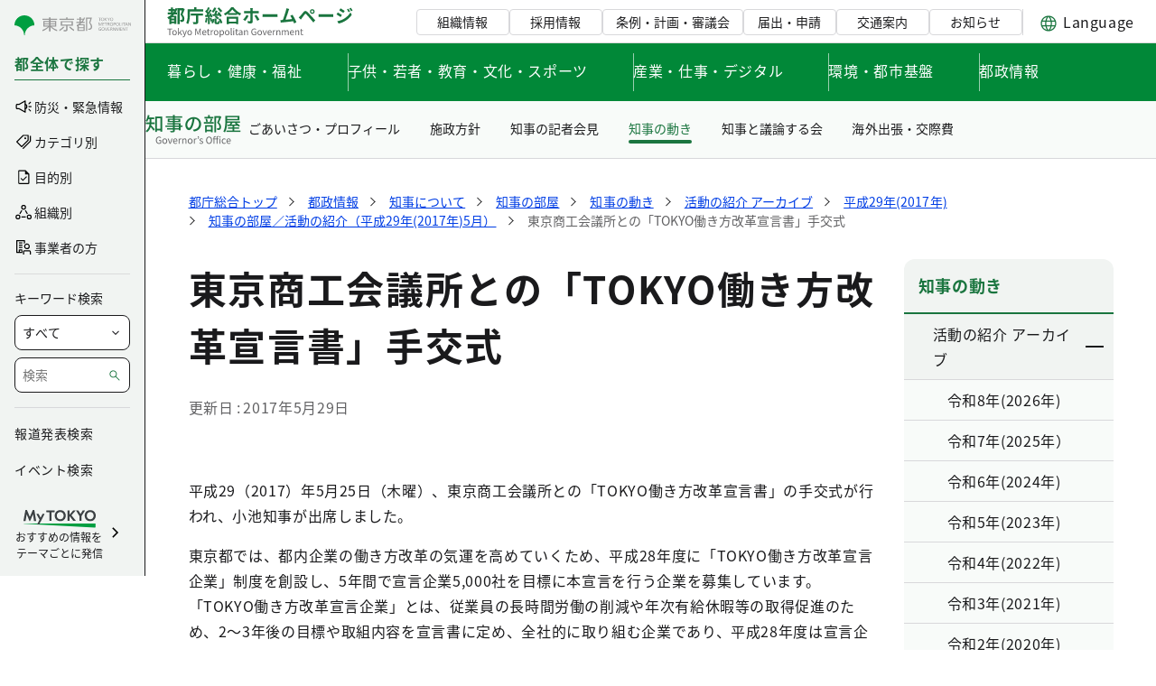

--- FILE ---
content_type: image/svg+xml
request_url: https://www.metro.tokyo.lg.jp/documents/d/tosei/logo_header_bureau-svg-1?download=true
body_size: 5634
content:
<svg width="207" height="36" viewBox="0 0 207 36" fill="none" xmlns="http://www.w3.org/2000/svg"><path d="M1.62 4.12h6.9V6.2h-6.9V4.12zM4 17.78h5.04v1.92H4v-1.92zm0-3.2h5.1v1.8H4v-1.8zM.74 7.84h10.24v2.08H.74V7.84zm3.5-5.68h2.22V9.2H4.24V2.16zm5.26.74l2.16.6c-1.013 2.627-2.38 4.94-4.1 6.94a20.649 20.649 0 01-5.96 4.8 3.903 3.903 0 00-.38-.62c-.16-.253-.327-.507-.5-.76a4.372 4.372 0 00-.5-.62 17.49 17.49 0 005.62-4.16C7.427 7.307 8.647 5.247 9.5 2.9zm-4.72 8.5H9v1.9H4.78v7.44H2.6v-7.96l1.32-1.38h.86zm3.24 0h2.28v9.06H8.02V11.4zm3.6-8.28h5.9v2.26h-3.54v15.4h-2.36V3.12zm5.34 0h.46l.36-.08 1.74 1.08c-.36.96-.753 1.973-1.18 3.04a88.249 88.249 0 01-1.24 2.92c.573.6 1.007 1.173 1.3 1.72.293.547.487 1.073.58 1.58.107.493.16.953.16 1.38 0 .747-.087 1.373-.26 1.88-.173.493-.46.873-.86 1.14-.373.267-.847.44-1.42.52-.227.027-.5.047-.82.06-.307 0-.613-.007-.92-.02a6.028 6.028 0 00-.18-1.16 4.212 4.212 0 00-.44-1.16c.253.013.487.027.7.04h.56a4.61 4.61 0 00.46-.06c.147-.027.273-.073.38-.14a.813.813 0 00.38-.5c.08-.227.12-.513.12-.86 0-.547-.147-1.173-.44-1.88-.28-.707-.827-1.453-1.64-2.24.2-.493.4-1.033.6-1.62.213-.6.42-1.193.62-1.78.213-.6.4-1.167.56-1.7.173-.533.313-.98.42-1.34v-.82zm9.26 5.86H39.8v2.28H26.22V8.98zm5.84.9h2.46v8.26c0 .653-.087 1.153-.26 1.5-.173.36-.493.627-.96.8-.467.187-1.04.293-1.72.32-.68.04-1.48.06-2.4.06a6.77 6.77 0 00-.32-1.2 6.814 6.814 0 00-.52-1.16l1.3.04h1.9c.2 0 .333-.027.4-.08.08-.067.12-.18.12-.34v-8.2zm-7.92-5.54H40v2.3H24.14v-2.3zm-1.28 0h2.4v5.12c0 .813-.027 1.707-.08 2.68a40.68 40.68 0 01-.28 2.98 21.424 21.424 0 01-.6 2.98c-.267.96-.613 1.833-1.04 2.62a6.47 6.47 0 00-.62-.48 15.53 15.53 0 00-.78-.5c-.267-.16-.5-.28-.7-.36.387-.72.693-1.5.92-2.34.24-.853.413-1.72.52-2.6.107-.893.173-1.767.2-2.62.04-.853.06-1.64.06-2.36V4.34zM30.12 2h2.5v3.6h-2.5V2zm23.46 3.54l2.4.56a89.43 89.43 0 01-.76 1.8c-.267.6-.527 1.173-.78 1.72-.24.547-.48 1.033-.72 1.46l-1.78-.56c.2-.44.4-.953.6-1.54.213-.587.413-1.18.6-1.78.187-.6.333-1.153.44-1.66zm2.34 2.68l1.82-.9c.36.453.72.947 1.08 1.48.36.52.687 1.033.98 1.54.307.507.54.967.7 1.38l-1.96 1.04a8.56 8.56 0 00-.62-1.4c-.28-.52-.6-1.053-.96-1.6a30.841 30.841 0 00-1.04-1.54zm1.14 7.16l1.82-.9c.36.467.7.973 1.02 1.52.333.547.613 1.087.84 1.62.24.533.407 1.02.5 1.46l-2 1a6.135 6.135 0 00-.44-1.46c-.213-.547-.473-1.1-.78-1.66a19.865 19.865 0 00-.96-1.58zm-6.9-5.66c.707-.013 1.52-.033 2.44-.06.933-.04 1.913-.087 2.94-.14 1.04-.053 2.087-.1 3.14-.14l-.04 1.88c-1.413.12-2.833.233-4.26.34-1.427.107-2.7.2-3.82.28l-.4-2.16zm2.02-7.4l2.28.56c-.373 1-.86 1.96-1.46 2.88-.6.907-1.233 1.667-1.9 2.28a7.754 7.754 0 00-.54-.48c-.227-.187-.46-.367-.7-.54a7.333 7.333 0 00-.64-.42 8.327 8.327 0 001.76-1.9c.52-.76.92-1.553 1.2-2.38zm5.6-.02a13 13 0 00.96 1.36c.387.467.8.907 1.24 1.32.44.413.86.773 1.26 1.08-.173.12-.367.287-.58.5-.213.2-.42.413-.62.64-.187.213-.34.407-.46.58-.427-.373-.873-.82-1.34-1.34a27.285 27.285 0 01-1.32-1.64 24.132 24.132 0 01-1.1-1.7l1.96-.8zm-5.12 10.6l1.48-1.28c.453.2.893.44 1.32.72.44.267.84.553 1.2.86.373.307.68.607.92.9L56 15.54a5.127 5.127 0 00-.88-.94 10.4 10.4 0 00-1.18-.94 10.747 10.747 0 00-1.28-.76zm-.12 1.54h2.2v3.72c0 .267.02.433.06.5.053.067.16.1.32.1h.92c.12 0 .207-.04.26-.12.067-.093.113-.273.14-.54.04-.28.067-.707.08-1.28.133.12.313.233.54.34.24.107.48.207.72.3a7.8 7.8 0 00.68.22c-.067.827-.187 1.467-.36 1.92-.16.453-.387.76-.68.92-.28.173-.653.26-1.12.26h-1.54c-.613 0-1.08-.08-1.4-.24-.307-.16-.52-.433-.64-.82-.12-.373-.18-.887-.18-1.54v-3.74zm-2.08.44l1.92.32a15.65 15.65 0 01-.52 2.54c-.24.867-.547 1.607-.92 2.22l-1.9-.82c.347-.507.64-1.153.88-1.94.253-.8.433-1.573.54-2.32zm-5.24-12.9l2.06.78c-.267.52-.547 1.053-.84 1.6-.293.533-.58 1.047-.86 1.54-.28.493-.547.933-.8 1.32l-1.58-.7c.24-.4.487-.86.74-1.38.253-.533.493-1.073.72-1.62.227-.547.413-1.06.56-1.54zm2.24 2.42l1.94.9c-.493.747-1.027 1.533-1.6 2.36a73.596 73.596 0 01-1.72 2.38c-.573.76-1.12 1.427-1.64 2l-1.36-.78c.373-.44.76-.94 1.16-1.5.413-.573.813-1.167 1.2-1.78.387-.627.753-1.247 1.1-1.86.347-.613.653-1.187.92-1.72zm-5.34 2.26l1.18-1.6c.347.307.7.653 1.06 1.04.36.373.687.747.98 1.12.307.36.54.7.7 1.02l-1.3 1.84a5.982 5.982 0 00-.66-1.1c-.28-.4-.593-.8-.94-1.2a17.39 17.39 0 00-1.02-1.12zm4.66 2.52l1.68-.7c.267.44.527.92.78 1.44.253.507.48 1.007.68 1.5.2.48.34.913.42 1.3l-1.8.82a7.785 7.785 0 00-.38-1.34c-.187-.507-.4-1.02-.64-1.54a12.763 12.763 0 00-.74-1.48zm-4.7 1.64c.88-.053 1.933-.12 3.16-.2 1.227-.093 2.473-.187 3.74-.28l.02 1.84c-1.147.133-2.3.26-3.46.38-1.147.12-2.193.233-3.14.34l-.32-2.08zm5.18 3.44l1.7-.56c.253.587.487 1.227.7 1.92.227.693.387 1.287.48 1.78l-1.8.64a16.753 16.753 0 00-.46-1.84 28.23 28.23 0 00-.62-1.94zm-4.36-.52l1.94.32a28.81 28.81 0 01-.5 2.84c-.2.92-.44 1.7-.72 2.34a7.976 7.976 0 00-.52-.28 30.672 30.672 0 00-.66-.32 4.378 4.378 0 00-.56-.24c.293-.587.52-1.3.68-2.14.16-.84.273-1.68.34-2.52zm2.24-1.9h2.06v8.94h-2.06v-8.94zm22.28-3.38h10.02v2.12H67.42V8.46zm-.26 9.5H77.5v2.12H67.16v-2.12zm-1.06-5.38h12.76v8.24h-2.48v-6.14h-7.92v6.14H66.1v-8.24zm6.24-8.2c-.547.787-1.24 1.587-2.08 2.4a24.501 24.501 0 01-2.78 2.34 28.163 28.163 0 01-3.16 2.02 7.347 7.347 0 00-.42-.64c-.16-.24-.34-.473-.54-.7a4.112 4.112 0 00-.56-.6 20.494 20.494 0 003.32-2.06c1.067-.8 2.02-1.647 2.86-2.54.84-.893 1.507-1.747 2-2.56h2.5a18.36 18.36 0 001.8 2.18c.667.693 1.367 1.34 2.1 1.94.747.6 1.52 1.133 2.32 1.6.8.467 1.593.86 2.38 1.18a8.403 8.403 0 00-.84 1.04 13.16 13.16 0 00-.72 1.12c-.773-.4-1.553-.86-2.34-1.38a35.844 35.844 0 01-2.28-1.68c-.72-.6-1.387-1.207-2-1.82a15.501 15.501 0 01-1.56-1.84zm22.64-1.4c-.013.093-.04.247-.08.46-.027.213-.053.44-.08.68-.013.24-.02.44-.02.6v13.32c0 .573-.173 1.027-.52 1.36-.333.347-.86.52-1.58.52a30.903 30.903 0 01-2.2-.08c-.36-.027-.707-.06-1.04-.1l-.26-2.48c.44.08.86.14 1.26.18.4.04.727.06.98.06s.433-.053.54-.16c.107-.12.167-.307.18-.56V16c.013-.4.02-.873.02-1.42V4.72c0-.267-.02-.58-.06-.94a20.41 20.41 0 00-.1-.8h2.96zm-9.8 3.2c.293.027.607.06.94.1.347.027.673.04.98.04h12.34c.28 0 .613-.013 1-.04.387-.027.713-.06.98-.1V8.8c-.307-.027-.64-.04-1-.04-.36-.013-.68-.02-.96-.02H87.1c-.293 0-.62.007-.98.02-.347.013-.66.033-.94.06V6.18zm5.1 5.42c-.24.44-.52.92-.84 1.44-.32.52-.667 1.04-1.04 1.56a37.6 37.6 0 01-1.06 1.46c-.347.44-.653.807-.92 1.1l-2.18-1.48a11.74 11.74 0 001.02-1.08c.36-.427.707-.873 1.04-1.34.347-.467.66-.933.94-1.4.293-.467.547-.913.76-1.34l2.28 1.08zm8.58-1.14c.253.32.533.7.84 1.14.32.44.64.913.96 1.42.32.493.62.98.9 1.46.28.467.52.88.72 1.24L99.94 17c-.213-.427-.46-.887-.74-1.38a41.731 41.731 0 00-.84-1.48 24.927 24.927 0 00-.88-1.38c-.293-.44-.56-.813-.8-1.12l2.18-1.18zm6.98-.72c.24.013.547.033.92.06l1.16.04c.413.013.793.02 1.14.02h10.74c.467 0 .907-.013 1.32-.04.413-.04.753-.067 1.02-.08v3.14l-1.02-.06c-.453-.027-.893-.04-1.32-.04h-10.74c-.573 0-1.16.013-1.76.04-.6.013-1.087.033-1.46.06V9.74zm29.455-5.82c-.134.293-.274.627-.42 1-.147.36-.294.767-.44 1.22-.12.373-.274.853-.46 1.44l-.62 1.9a220.5 220.5 0 01-.72 2.12l-.7 2.1c-.227.68-.44 1.3-.64 1.86-.2.547-.374.993-.52 1.34l-2.96.1c.186-.427.393-.947.62-1.56.226-.613.466-1.28.72-2 .253-.733.5-1.48.74-2.24.253-.76.486-1.493.7-2.2.226-.707.426-1.36.6-1.96.186-.6.333-1.087.44-1.46.133-.52.233-.947.3-1.28.08-.347.14-.693.18-1.04l3.18.66zm3.58 6.46c.36.533.746 1.16 1.16 1.88.413.72.82 1.473 1.22 2.26.413.773.793 1.52 1.14 2.24.346.72.633 1.367.86 1.94l-2.7 1.2a43.545 43.545 0 00-.84-2.08c-.32-.773-.674-1.56-1.06-2.36a32.79 32.79 0 00-1.16-2.26c-.387-.72-.76-1.32-1.12-1.8l2.5-1.02zm-11.24 5.74l1.64-.1c.653-.053 1.353-.113 2.1-.18.746-.08 1.506-.16 2.28-.24.786-.08 1.553-.16 2.3-.24l2.12-.26c.653-.08 1.206-.153 1.66-.22l.6 2.56a94.99 94.99 0 01-1.78.22l-2.2.26c-.787.08-1.587.167-2.4.26-.814.093-1.607.18-2.38.26l-2.14.22c-.654.053-1.207.107-1.66.16-.254.027-.554.067-.9.12l-.98.12-.46-2.92h1.1c.413 0 .78-.007 1.1-.02zm31.82-9.36c0 .347.12.647.36.9.253.24.553.36.9.36.36 0 .66-.12.9-.36a1.23 1.23 0 00.38-.9c0-.36-.127-.66-.38-.9a1.19 1.19 0 00-.9-.38 1.23 1.23 0 00-.9.38c-.24.24-.36.54-.36.9zm-1.32 0c0-.493.113-.933.34-1.32.24-.387.553-.693.94-.92.386-.24.82-.36 1.3-.36.493 0 .933.12 1.32.36.386.227.693.533.92.92.24.387.36.827.36 1.32 0 .467-.12.9-.36 1.3-.227.387-.534.7-.92.94a2.56 2.56 0 01-1.32.34 2.52 2.52 0 01-1.3-.34c-.387-.24-.7-.553-.94-.94a2.59 2.59 0 01-.34-1.3zm-12.44 6.54c.306-.253.58-.493.82-.72.24-.227.52-.493.84-.8a35.521 35.521 0 001.72-1.98c.346-.413.7-.833 1.06-1.26.36-.44.713-.867 1.06-1.28.586-.707 1.193-1.093 1.82-1.16.626-.08 1.326.253 2.1 1 .453.413.913.86 1.38 1.34.48.48.946.96 1.4 1.44.466.48.9.94 1.3 1.38.453.467.96 1.007 1.52 1.62.573.613 1.153 1.24 1.74 1.88.6.64 1.153 1.233 1.66 1.78l-2.2 2.36c-.44-.56-.914-1.147-1.42-1.76a371.1 371.1 0 00-1.48-1.78 54.45 54.45 0 00-1.32-1.56c-.28-.347-.6-.713-.96-1.1-.347-.4-.694-.793-1.04-1.18a45.674 45.674 0 00-.96-1.04 62.832 62.832 0 01-.7-.74c-.334-.32-.62-.467-.86-.44-.227.013-.487.2-.78.56-.187.253-.414.553-.68.9-.267.347-.54.713-.82 1.1-.28.387-.554.76-.82 1.12-.254.36-.48.673-.68.94-.227.32-.454.647-.68.98-.227.32-.434.613-.62.88l-2.4-2.48zm21.94-3.56c.24.013.546.033.92.06l1.16.04c.413.013.793.02 1.14.02h10.74c.466 0 .906-.013 1.32-.04.413-.04.753-.067 1.02-.08v3.14l-1.02-.06c-.454-.027-.894-.04-1.32-.04h-10.74c-.574 0-1.16.013-1.76.04-.6.013-1.087.033-1.46.06V9.74zm33.169-6.1c.187.28.387.607.6.98.227.36.447.727.66 1.1.213.36.4.7.56 1.02l-1.74.74c-.2-.427-.387-.807-.56-1.14-.173-.347-.36-.68-.56-1a10.53 10.53 0 00-.64-1l1.68-.7zm2.74-.96c.213.253.433.56.66.92.227.36.447.72.66 1.08.213.36.4.687.56.98l-1.7.76c-.213-.413-.42-.787-.62-1.12-.187-.333-.38-.653-.58-.96-.2-.307-.427-.627-.68-.96l1.7-.7zm-11.44.58c.333.173.707.387 1.12.64.413.253.833.52 1.26.8.427.267.833.527 1.22.78.387.24.707.453.96.64l-1.48 2.2c-.28-.187-.613-.407-1-.66a37.4 37.4 0 00-1.2-.78 31.01 31.01 0 00-1.24-.76c-.4-.253-.76-.473-1.08-.66l1.44-2.2zm-3.7 14.2c.747-.133 1.507-.3 2.28-.5.773-.2 1.54-.44 2.3-.72.76-.293 1.5-.64 2.22-1.04a22.001 22.001 0 003.16-2.16c.987-.8 1.873-1.647 2.66-2.54.787-.907 1.44-1.84 1.96-2.8l1.54 2.72c-.92 1.387-2.067 2.7-3.44 3.94a26.394 26.394 0 01-4.5 3.26 25.38 25.38 0 01-2.24 1.08 27.41 27.41 0 01-2.4.86c-.773.24-1.453.413-2.04.52l-1.5-2.62zm.62-9.64c.333.173.713.387 1.14.64.427.253.853.513 1.28.78.427.253.827.507 1.2.76.387.24.707.453.96.64l-1.46 2.24c-.293-.2-.633-.427-1.02-.68a37.503 37.503 0 00-1.2-.78 30.63 30.63 0 00-1.24-.76c-.4-.253-.767-.467-1.1-.64l1.44-2.2z" fill="#1A753F"/><path d="M2.52 33v-6.55H.31v-.78h5.36v.78H3.46V33h-.94zm5.725.14c-1.34 0-2.52-1.05-2.52-2.84 0-1.82 1.18-2.86 2.52-2.86 1.33 0 2.51 1.04 2.51 2.86 0 1.79-1.18 2.84-2.51 2.84zm0-.76c.94 0 1.57-.84 1.57-2.08 0-1.26-.63-2.1-1.57-2.1-.95 0-1.58.84-1.58 2.1 0 1.24.63 2.08 1.58 2.08zm3.954.62v-7.95h.9v5.39h.03l2.31-2.87h1.02l-1.81 2.19L16.69 33h-.99l-1.59-2.62-1.01 1.19V33h-.9zm5.598 2.35c-.25 0-.46-.04-.63-.11l.18-.73c.1.04.26.08.41.08.61 0 1-.5 1.23-1.17l.12-.41-2.18-5.44h.94l1.11 3.02c.17.48.35 1.03.53 1.53h.05c.15-.5.31-1.04.45-1.53l.98-3.02h.89l-2.05 5.89c-.38 1.07-.94 1.89-2.03 1.89zm7.176-2.21c-1.34 0-2.52-1.05-2.52-2.84 0-1.82 1.18-2.86 2.52-2.86 1.33 0 2.51 1.04 2.51 2.86 0 1.79-1.18 2.84-2.51 2.84zm0-.76c.94 0 1.57-.84 1.57-2.08 0-1.26-.63-2.1-1.57-2.1-.95 0-1.58.84-1.58 2.1 0 1.24.63 2.08 1.58 2.08zm6.271.62v-7.33h1.11l1.41 3.93c.18.5.35 1.01.53 1.53h.04c.18-.52.34-1.03.51-1.53l1.39-3.93h1.12V33h-.86v-4.05c0-.64.07-1.52.12-2.17h-.05l-.58 1.67-1.39 3.82h-.62l-1.39-3.82-.58-1.67h-.04c.05.65.12 1.53.12 2.17V33h-.84zm10.225.14c-1.45 0-2.6-1.06-2.6-2.84 0-1.77 1.19-2.86 2.44-2.86 1.38 0 2.16.99 2.16 2.55 0 .19-.01.38-.04.52h-3.66c.07 1.15.77 1.9 1.81 1.9.52 0 .95-.17 1.35-.44l.33.61c-.48.31-1.05.56-1.79.56zm-1.71-3.29h2.91c0-1.09-.49-1.68-1.35-1.68-.76 0-1.44.61-1.56 1.68zm6.62 3.29c-1.16 0-1.54-.73-1.54-1.81v-3.02h-.81v-.68l.85-.06.1-1.53h.77v1.53h1.47v.74h-1.47v3.04c0 .66.21 1.05.84 1.05.19 0 .44-.08.61-.15l.18.68c-.3.11-.66.21-1 .21zm2.07-.14v-5.43h.74l.09.99h.03c.37-.69.93-1.12 1.54-1.12.24 0 .4.03.58.11l-.17.8c-.19-.06-.31-.09-.53-.09-.45 0-1.01.33-1.37 1.26V33h-.91zm5.85.14c-1.34 0-2.52-1.05-2.52-2.84 0-1.82 1.18-2.86 2.52-2.86 1.33 0 2.51 1.04 2.51 2.86 0 1.79-1.18 2.84-2.51 2.84zm0-.76c.94 0 1.57-.84 1.57-2.08 0-1.26-.63-2.1-1.57-2.1-.95 0-1.58.84-1.58 2.1 0 1.24.63 2.08 1.58 2.08zm3.955 2.91v-7.72h.74l.09.63h.03c.49-.41 1.09-.76 1.72-.76 1.41 0 2.16 1.09 2.16 2.77 0 1.85-1.11 2.93-2.36 2.93-.49 0-1-.23-1.49-.63l.02.95v1.83h-.91zm2.24-2.92c.89 0 1.56-.81 1.56-2.15 0-1.21-.41-2.02-1.44-2.02-.46 0-.92.26-1.45.75v2.86c.49.41.97.56 1.33.56zm6.071.77c-1.34 0-2.52-1.05-2.52-2.84 0-1.82 1.18-2.86 2.52-2.86 1.33 0 2.51 1.04 2.51 2.86 0 1.79-1.18 2.84-2.51 2.84zm0-.76c.94 0 1.57-.84 1.57-2.08 0-1.26-.63-2.1-1.57-2.1-.95 0-1.58.84-1.58 2.1 0 1.24.63 2.08 1.58 2.08zm4.915.76c-.69 0-.96-.44-.96-1.22v-6.87h.91v6.93c0 .29.12.4.26.4.04 0 .08 0 .19-.02l.12.7c-.13.04-.27.08-.52.08zm1.88-.14v-5.43h.91V33h-.91zm.46-6.55c-.36 0-.61-.23-.61-.61 0-.35.25-.58.61-.58.35 0 .61.23.61.58 0 .38-.26.61-.61.61zm3.994 6.69c-1.16 0-1.54-.73-1.54-1.81v-3.02h-.81v-.68l.85-.06.1-1.53h.77v1.53h1.47v.74h-1.47v3.04c0 .66.21 1.05.84 1.05.19 0 .44-.08.61-.15l.18.68c-.3.11-.66.21-1 .21zm3.046 0c-.91 0-1.59-.57-1.59-1.55 0-1.18 1.02-1.77 3.33-2.03 0-.7-.22-1.37-1.11-1.37-.64 0-1.21.3-1.63.59l-.36-.64c.5-.32 1.26-.7 2.13-.7 1.33 0 1.89.88 1.89 2.23V33h-.75l-.08-.64h-.04c-.51.43-1.12.78-1.79.78zm.25-.74c.53 0 .97-.25 1.49-.72v-1.51c-1.83.21-2.44.66-2.44 1.36 0 .62.42.87.95.87zm4.135.6v-5.43h.74l.09.79h.03c.51-.51 1.07-.92 1.82-.92 1.14 0 1.66.74 1.66 2.12V33h-.92v-3.32c0-1.02-.31-1.45-1.03-1.45-.55 0-.94.29-1.48.83V33h-.91zm11.3.14c-1.92 0-3.3-1.42-3.3-3.8 0-2.36 1.42-3.8 3.36-3.8 1.01 0 1.68.46 2.11.9l-.51.6c-.37-.38-.84-.69-1.58-.69-1.48 0-2.43 1.14-2.43 2.97 0 1.85.87 3 2.44 3 .53 0 1.04-.16 1.32-.42v-1.92h-1.55v-.77h2.41v3.08c-.48.49-1.28.85-2.27.85zm6.045 0c-1.34 0-2.52-1.05-2.52-2.84 0-1.82 1.18-2.86 2.52-2.86 1.33 0 2.51 1.04 2.51 2.86 0 1.79-1.18 2.84-2.51 2.84zm0-.76c.94 0 1.57-.84 1.57-2.08 0-1.26-.63-2.1-1.57-2.1-.95 0-1.58.84-1.58 2.1 0 1.24.63 2.08 1.58 2.08zm5.056.62l-1.96-5.43h.94l1.03 3.1c.16.53.33 1.08.5 1.59h.04c.17-.51.34-1.06.5-1.59l1.04-3.1h.89l-1.92 5.43h-1.06zm6.166.14c-1.45 0-2.6-1.06-2.6-2.84 0-1.77 1.19-2.86 2.44-2.86 1.38 0 2.16.99 2.16 2.55 0 .19-.01.38-.04.52h-3.66c.07 1.15.77 1.9 1.81 1.9.52 0 .95-.17 1.35-.44l.33.61c-.48.31-1.05.56-1.79.56zm-1.71-3.29h2.91c0-1.09-.49-1.68-1.35-1.68-.76 0-1.44.61-1.56 1.68zM117.16 33v-5.43h.74l.09.99h.03c.37-.69.93-1.12 1.54-1.12.24 0 .4.03.58.11l-.17.8c-.19-.06-.31-.09-.53-.09-.45 0-1.01.33-1.37 1.26V33h-.91zm3.877 0v-5.43h.74l.09.79h.03c.51-.51 1.07-.92 1.82-.92 1.14 0 1.66.74 1.66 2.12V33h-.92v-3.32c0-1.02-.31-1.45-1.03-1.45-.55 0-.94.29-1.48.83V33h-.91zm6.104 0v-5.43h.74l.09.79h.03c.47-.51 1.04-.92 1.69-.92.83 0 1.28.39 1.49 1.03.57-.6 1.14-1.03 1.8-1.03 1.11 0 1.65.74 1.65 2.12V33h-.91v-3.32c0-1.02-.32-1.45-1.02-1.45-.42 0-.85.28-1.36.83V33h-.91v-3.32c0-1.02-.32-1.45-1.02-1.45-.41 0-.87.28-1.36.83V33h-.91zm11.448.14c-1.45 0-2.6-1.06-2.6-2.84 0-1.77 1.19-2.86 2.44-2.86 1.38 0 2.16.99 2.16 2.55 0 .19-.01.38-.04.52h-3.66c.07 1.15.77 1.9 1.81 1.9.52 0 .95-.17 1.35-.44l.33.61c-.48.31-1.05.56-1.79.56zm-1.71-3.29h2.91c0-1.09-.49-1.68-1.35-1.68-.76 0-1.44.61-1.56 1.68zm5.057 3.15v-5.43h.74l.09.79h.03c.51-.51 1.07-.92 1.82-.92 1.14 0 1.66.74 1.66 2.12V33h-.92v-3.32c0-1.02-.31-1.45-1.03-1.45-.55 0-.94.29-1.48.83V33h-.91zm7.803.14c-1.16 0-1.54-.73-1.54-1.81v-3.02h-.81v-.68l.85-.06.1-1.53h.77v1.53h1.47v.74h-1.47v3.04c0 .66.21 1.05.84 1.05.19 0 .44-.08.61-.15l.18.68c-.3.11-.66.21-1 .21z" fill="#626264"/></svg>

--- FILE ---
content_type: image/svg+xml
request_url: https://www.metro.tokyo.lg.jp/documents/d/global/icon_header_category-svg-1?download=true
body_size: 6220
content:
<svg xmlns="http://www.w3.org/2000/svg">
  <defs>
    <symbol id="icon-metrotokyo-header-business" width="22" height="23" viewBox="0 0 24 24">
      <path d="M8.98 14.004H5.937a.66.66 0 00-.66.66v2.318H3.52V4.02h7.876v3.612l1.32-1.32V3.36a.66.66 0 00-.66-.66H2.86a.66.66 0 00-.66.66v14.282c0 .366.295.66.66.66h6.78v-3.638a.66.66 0 00-.66-.66zm-2.384 2.978v-1.658H8.32v1.658H6.596z"/><path d="M9.412 5.542H5.509v1.32h3.903v-1.32zm0 2.742H5.509v1.32h3.903v-1.32zm0 2.736H5.509v1.32h3.903v-1.32zm2.331-1.513a3.443 3.443 0 00.656 2.935 3.412 3.412 0 002.684 1.293 3.436 3.436 0 003.432-3.432 3.435 3.435 0 00-4.228-3.34 3.396 3.396 0 00-2.54 2.54l-.004.004zm1.285.295a2.089 2.089 0 012.06-1.602c.475 0 .928.158 1.31.462a2.1 2.1 0 01.797 1.65 2.115 2.115 0 01-2.112 2.112c-.647 0-1.25-.29-1.65-.796a2.118 2.118 0 01-.4-1.822l-.005-.004zm4.783 5.143h-5.456c-1.108 0-2.01.902-2.01 2.011v3.318h1.32v-3.318a.69.69 0 01.69-.69h5.456a.69.69 0 01.691.69v3.318h1.32v-3.318c0-1.109-.902-2.01-2.01-2.01z"/>
    </symbol>
    <symbol id="icon-metrotokyo-header-category" width="22" height="23" viewBox="0 0 24 24">
      <path d="M18.485 4.46v6.094L9.72 19.319l.932.933 8.959-8.959a.66.66 0 00.194-.466V4.46h-1.32z"/><path d="M17.165 9.736V3.8a.66.66 0 00-.66-.66h-5.936a.66.66 0 00-.466.194l-7.71 7.708a.656.656 0 000 .933l5.937 5.936a.664.664 0 00.466.193.664.664 0 00.466-.193l7.713-7.713a.66.66 0 00.194-.467l-.004.005zm-1.32-.273l-7.05 7.049-5.002-4.999 7.053-7.053h5.003v5.003h-.004z"/><path d="M13.028 8.372c.603 0 1.096-.493 1.096-1.096 0-.603-.493-1.096-1.096-1.096-.603 0-1.095.493-1.095 1.096 0 .603.492 1.096 1.095 1.096z"/>
    </symbol>
    <symbol id="icon-metrotokyo-header-emergency" width="22" height="23" viewBox="0 0 24 24">
      <g clip-path="url(#clip0_22980_70098)"><path d="M12.447 14.716v-1.32a1.906 1.906 0 000-3.81v-1.32a3.23 3.23 0 013.226 3.225 3.23 3.23 0 01-3.226 3.225z"/><path d="M13.037 18.967a.657.657 0 01-.326-.088L5.473 14.76H3.225c-.81 0-1.465-.66-1.465-1.465V9.687c0-.81.66-1.465 1.465-1.465h2.244l7.242-4.114a.678.678 0 01.66 0c.203.119.33.334.33.572v13.627a.66.66 0 01-.66.66h-.004zM3.225 9.542a.146.146 0 00-.145.145v3.608c0 .08.066.145.145.145h2.42a.65.65 0 01.326.088l6.406 3.644V5.815L5.971 9.458a.657.657 0 01-.326.088h-2.42v-.004zM20.09 12.19h-2.609a.66.66 0 110-1.32h2.61a.66.66 0 110 1.32zm-2.609-3.36a.664.664 0 01-.466-.194.656.656 0 010-.933l1.844-1.844a.66.66 0 01.933.933l-1.844 1.844a.664.664 0 01-.467.193zm1.844 8.566a.664.664 0 01-.466-.194l-1.844-1.843a.66.66 0 01.933-.933l1.843 1.844c.26.26.26.677 0 .932a.664.664 0 01-.466.194z"/></g><defs><clipPath id="clip0_22980_70098"><path transform="translate(1.76 4.02)" d="M0 0h18.99v14.947H0z"/></clipPath></defs>
    </symbol>
    <symbol id="icon-metrotokyo-header-organization" width="22" height="23" viewBox="0 0 24 24">
      <g clip-path="url(#clip0_22980_70123)"><path d="M11.04 8.552a2.928 2.928 0 01-2.926-2.926A2.93 2.93 0 0111.04 2.7a2.93 2.93 0 012.926 2.926 2.928 2.928 0 01-2.926 2.926zm0-4.532a1.61 1.61 0 00-1.606 1.606 1.61 1.61 0 001.606 1.606 1.61 1.61 0 001.606-1.606A1.61 1.61 0 0011.04 4.02zm6.798 16.2a2.928 2.928 0 01-2.926-2.925 2.928 2.928 0 012.926-2.926 2.928 2.928 0 012.926 2.926 2.928 2.928 0 01-2.926 2.926zm0-4.531a1.61 1.61 0 00-1.606 1.606 1.61 1.61 0 001.606 1.606 1.61 1.61 0 001.606-1.606 1.61 1.61 0 00-1.606-1.606zM4.246 20.22a2.928 2.928 0 01-2.926-2.925 2.928 2.928 0 012.926-2.926 2.928 2.928 0 012.926 2.926 2.928 2.928 0 01-2.926 2.926zm0-4.531a1.61 1.61 0 00-1.606 1.606A1.61 1.61 0 004.246 18.9a1.61 1.61 0 001.606-1.606 1.61 1.61 0 00-1.606-1.606zm9.267.946H8.567v1.32h4.946v-1.32zm.232-7.628l-1.143.66 2.472 4.284 1.144-.66-2.473-4.284zm-5.41-.001l-2.473 4.283 1.143.66 2.473-4.283-1.143-.66z"/></g><defs><clipPath id="clip0_22980_70123"><path transform="translate(1.32 2.7)" d="M0 0h19.439v17.521H0z"/></clipPath></defs>
    </symbol>
    <symbol id="icon-metrotokyo-header-purpose" width="22" height="23" viewBox="0 0 24 24">
      <path d="M10.338 16.379l4.81-4.81-.819-.82-3.991 3.991-2.164-2.164-.819.82 2.983 2.983zm-4.496 3.676a1.21 1.21 0 01-.882-.378 1.21 1.21 0 01-.378-.883V4.51c0-.336.126-.63.378-.882a1.21 1.21 0 01.882-.379h7.584l4.6 4.6v10.945c0 .337-.126.63-.378.883a1.21 1.21 0 01-.882.378H5.842zm6.954-11.638V4.51H5.842v14.284h10.924V8.417h-3.97zM5.842 4.51v3.907V4.51v14.284V4.51z"/>
    </symbol>
    <symbol id="icon-metrotokyo-header-category-child-raising-education" viewBox="0 0 25 26" width="25" height="26"><path d="M17.92 11.32a3.27 3.27 0 003.264-3.265A3.27 3.27 0 0017.92 4.79a3.27 3.27 0 00-3.265 3.265 3.27 3.27 0 003.265 3.265zm0-5.025a1.765 1.765 0 110 3.53 1.765 1.765 0 010-3.53z"/><path d="M20.25 12.25h-4.92c.02-.135.035-.275.035-.42 0-1.58-1.285-2.86-2.86-2.86-1.09 0-2.04.615-2.525 1.515H4.225c-.95 0-1.725.75-1.725 1.67V23H4V12.155c0-.095.105-.17.225-.17h5.42a2.867 2.867 0 002.855 2.71c.84 0 1.595-.365 2.115-.945h5.635c.415 0 .75.335.75.75V23h1.5v-8.5c0-1.24-1.01-2.25-2.25-2.25zm-7.75.945c-.75 0-1.36-.61-1.36-1.36 0-.75.61-1.36 1.36-1.36.75 0 1.36.61 1.36 1.36 0 .75-.61 1.36-1.36 1.36z"/><path d="M14.196 15.235H10.8c-1.24 0-2.25 1.01-2.25 2.25V23h1.5v-5.515c0-.415.335-.75.75-.75h3.395c.415 0 .75.335.75.75V23h1.5v-5.515c0-1.24-1.01-2.25-2.25-2.25zM7.08 9.525a3.27 3.27 0 003.265-3.265C10.345 4.46 8.88 3 7.08 3a3.265 3.265 0 00.005 6.53l-.005-.005zm0-5.025a1.765 1.765 0 110 3.53 1.765 1.765 0 010-3.53z"/></symbol>
    <symbol id="icon-metrotokyo-header-category-welfare" viewBox="0 0 25 26" width="25" height="26"><path d="M10.515 21.585A5.523 5.523 0 015 16.07a5.541 5.541 0 013.78-5.23V9.28c-.09.025-.18.045-.27.07-2.95.875-5.01 3.64-5.01 6.72a7.02 7.02 0 007.015 7.015 7 7 0 005.82-3.11H14.4c-1 .995-2.37 1.61-3.89 1.61h.005z"/><path d="M18.24 16.975h-1.766v-5.67c0-1.24-1.01-2.25-2.25-2.25H12.53c-1.24 0-2.25 1.01-2.25 2.25v4.92c0 1.24 1.01 2.25 2.25 2.25h5.305l.98 1.5 1.805 2.77 1.255-.82-2.85-4.365-.16-.245a.758.758 0 00-.63-.34h.005zm-5.616 0h-.095a.749.749 0 01-.75-.75v-4.92c0-.415.335-.75.75-.75h1.695c.415 0 .75.335.75.75v5.67h-2.35zm.516-8.605a2.689 2.689 0 002.685-2.685A2.689 2.689 0 0013.14 3a2.689 2.689 0 00-2.685 2.685A2.689 2.689 0 0013.14 8.37zm0-3.87a1.184 1.184 0 11.001 2.369 1.184 1.184 0 010-2.369z"/></symbol>
    <symbol id="icon-metrotokyo-header-category-healthcare" viewBox="0 0 25 26" width="25" height="26"><path d="M11.986 15.35a.75.75 0 001.06 0l5.325-5.37a4.11 4.11 0 000-5.775A4.01 4.01 0 0015.5 3a4.004 4.004 0 00-2.87 1.2l-.115.115L12.4 4.2c-1.585-1.6-4.105-1.605-5.735-.005a4.06 4.06 0 00-1.23 2.885A4.035 4.035 0 006.62 9.975l5.365 5.375zM7.716 5.265a2.621 2.621 0 011.83-.76c.655 0 1.295.25 1.79.75l.645.65a.75.75 0 001.06 0l.65-.65a2.519 2.519 0 011.805-.755c.68 0 1.325.27 1.805.755 1 1.01 1 2.65 0 3.66l-4.795 4.835L8.33 9.575l-.645-.655a2.563 2.563 0 01-.75-1.83c0-.69.28-1.335.78-1.825zm14.554 11.77a2.339 2.339 0 00-2.885-1.195l-5.17 1.81a2.122 2.122 0 00-1.895-1.14H6.745v1.5h5.57c.345 0 .625.24.625.54 0 .3-.28.54-.625.54h-5.57v1.5h5.57c.93 0 1.715-.58 2-1.385l5.56-1.945a.845.845 0 011.07 1.09.842.842 0 01-.455.48l-6.33 2.725a.399.399 0 01-.17.035H2.5v1.5h11.49c.265 0 .52-.055.765-.16l6.33-2.725a2.33 2.33 0 001.265-1.33 2.32 2.32 0 00-.085-1.835l.005-.005z"/></symbol>
    <symbol id="icon-metrotokyo-header-category-disaster-prevention" viewBox="0 0 25 26" width="25" height="26"><path d="M13.25 10.31h-1.5v1.91H9.84v1.5h1.91v1.91h1.5v-1.91h1.91v-1.5h-1.91v-1.91z"/><path d="M24.25 17.5h-1v-2.25c0-5.93-4.82-10.75-10.75-10.75S1.75 9.32 1.75 15.25v2.25h-1a.749.749 0 00-.75.75v2.5c0 .415.335.75.75.75h23.5c.415 0 .75-.335.75-.75v-2.5a.749.749 0 00-.75-.75zm-21-2.25C3.25 10.15 7.4 6 12.5 6s9.25 4.15 9.25 9.25v2.25H3.25v-2.25zM23.5 20h-22v-1h22v1z"/></symbol>
    <symbol id="icon-metrotokyo-header-category-sports" viewBox="0 0 25 26" width="25" height="26"><g clip-path="url(#clip0_23906_55403)"><path d="M20.02 9.23c.735 0 1.47-.28 2.024-.835a2.87 2.87 0 000-4.05 2.87 2.87 0 00-4.05 0 2.87 2.87 0 000 4.05c.56.56 1.29.835 2.026.835zm-.965-3.83c.53-.53 1.4-.535 1.93 0s.53 1.4 0 1.93c-.535.53-1.4.53-1.93 0a1.37 1.37 0 010-1.93z"/><path d="M23.195 10.79l-2.11 2.11-8.445-8.445a.745.745 0 00-1.06 0l-3.32 3.32 1.06 1.06 2.79-2.79 1.92 1.92L1 21l1.06 1.06 8.035-8.035 3.665 3.665-3.255 3.255 1.06 1.06 3.785-3.785a.745.745 0 000-1.06l-.975-.975 3.935-3.935 2.24 2.24c.145.145.34.22.53.22s.385-.075.53-.22l2.64-2.64-1.06-1.06h.005zm-9.875 4.335l-2.16-2.16 3.935-3.935 2.16 2.16-3.935 3.935z"/></g><defs><clipPath id="clip0_23906_55403"><path fill="#fff" transform="translate(1 3.5)" d="M0 0h23.255v18.56H0z"/></clipPath></defs></symbol>
    <symbol id="icon-metrotokyo-header-category-life" viewBox="0 0 25 26" width="25" height="26"><g clip-path="url(#clip0_23906_74197)"><path d="M16.515 22.93c-.035 0-.07 0-.105-.005l-11.765-1.66A.75.75 0 014 20.52V5.41c0-.375.275-.69.645-.745L16.41 3.01a.751.751 0 01.855.74v18.43a.745.745 0 01-.26.565.738.738 0 01-.49.185zM5.5 19.87l10.265 1.445v-16.7L5.5 6.06v13.81z"/><path d="M20.19 21.27h-3.65a.749.749 0 01-.75-.75V5.41c0-.415.334-.75.75-.75h3.65a.75.75 0 01.75.75v15.115a.75.75 0 01-.75.75v-.005zm-2.9-1.5h2.15V6.16h-2.15v13.615-.005z"/><path d="M13.86 13.885c-.55 0-1-.45-1-1s.45-1 1-1 1 .45 1 1-.45 1-1 1z"/></g><defs><clipPath id="clip0_23906_74197"><path fill="#fff" transform="translate(4 3)" d="M0 0h16.94v19.93H0z"/></clipPath></defs></symbol>
    <symbol id="icon-metrotokyo-header-category-infra" viewBox="0 0 25 26" width="25" height="26"><g clip-path="url(#clip0_23906_21250)"><g clip-path="url(#clip1_23906_21250)"><path d="M19.836 25.595H15.64a.749.749 0 110-1.5h2.92a63.26 63.26 0 01-2.94-6.3.75.75 0 111.395-.555c1.63 4.08 3.45 7.195 3.465 7.23.135.23.135.52 0 .75a.743.743 0 01-.65.375h.005zm-4.971-11.46a.753.753 0 01-.72-.535c-.72-2.425-1.135-4.65-1.23-6.615a.75.75 0 111.5-.07c.09 1.845.48 3.95 1.17 6.26a.747.747 0 01-.72.96z"/><path d="M12.54 22.925c-.03 0-.065 0-.1-.005a.747.747 0 01-.655-.745c0-.445.4-.805.85-.745.37.045.655.36.655.745 0 .415-.335.75-.75.75z"/><path d="M15.64 25.595a.741.741 0 01-.72-.55c-.355-1.27-1.31-2.125-2.375-2.125a.749.749 0 110-1.5c1.745 0 3.28 1.295 3.82 3.22a.752.752 0 01-.725.955zm-5.425-11.46a.749.749 0 01-.72-.96c.685-2.31 1.08-4.415 1.17-6.26a.75.75 0 111.5.07c-.095 1.965-.51 4.19-1.23 6.615a.748.748 0 01-.72.535zm-.771 11.46H5.25a.754.754 0 01-.65-.375.757.757 0 010-.75c.02-.03 1.835-3.15 3.465-7.23a.754.754 0 01.975-.42c.385.155.57.59.42.975a63.26 63.26 0 01-2.94 6.3h2.92a.749.749 0 110 1.5h.005z"/><path d="M12.54 22.925a.749.749 0 01-.75-.75c0-.38.284-.695.654-.745a.75.75 0 11.195 1.49c-.03 0-.065.005-.095.005h-.005z"/><path d="M9.446 25.595a.75.75 0 01-.725-.955c.54-1.925 2.075-3.22 3.82-3.22a.749.749 0 110 1.5c-1.065 0-2.02.855-2.375 2.125a.756.756 0 01-.72.55zm5.419-11.46h-4.65a.749.749 0 110-1.5h4.65a.749.749 0 110 1.5zm1.451 4.13h-7.55a.749.749 0 110-1.5h7.55a.749.749 0 110 1.5z"/><path d="M8.766 18.265h-.35a.754.754 0 01-.735-.595l-.88-4.135a.774.774 0 01.15-.63.757.757 0 01.585-.28h2.684a.749.749 0 110 1.5H8.466l.57 2.68a.749.749 0 01-.265 1.45l-.005.01zm7.899 0h-.35a.75.75 0 01-.26-1.455l.61-2.68h-1.8a.749.749 0 110-1.5h2.74a.75.75 0 01.73.915l-.94 4.135a.753.753 0 01-.73.585zM13.67 7.695h-2.256a.749.749 0 110-1.5h2.255a.749.749 0 110 1.5z"/><path d="M14.864 7.695h-1.2a.749.749 0 110-1.5h.45V5.1H11.04v1.095h.37a.749.749 0 110 1.5h-1.12a.749.749 0 01-.75-.75v-2.59c0-.415.335-.75.75-.75h4.575c.415 0 .75.335.75.75V6.95c0 .415-.335.75-.75.75v-.005z"/><path d="M13.29.5h-1.5v3.665h1.5V.5z"/></g></g><defs><clipPath id="clip0_23906_21250"><path fill="#fff" transform="translate(0 .5)" d="M0 0h25v25H0z"/></clipPath><clipPath id="clip1_23906_21250"><path fill="#fff" transform="translate(4.5 .5)" d="M0 0h16.085v25.095H0z"/></clipPath></defs></symbol>
    <symbol id="icon-metrotokyo-header-category-technology" viewBox="0 0 25 26" width="25" height="26"><g clip-path="url(#clip0_23906_44986)"><path d="M20.105 18.39h-.75v-1.5h.75c.485 0 .9-.535.9-1.175s-.41-1.175-.9-1.175h-.75v-1.5h.75c1.32 0 2.4 1.2 2.4 2.675 0 1.475-1.075 2.675-2.4 2.675zm-14.46 0h-.75c-1.32 0-2.395-1.2-2.395-2.675 0-1.475 1.075-2.675 2.395-2.675h.75v1.5h-.75c-.485 0-.895.535-.895 1.175s.41 1.175.895 1.175h.75v1.5z"/><path d="M19.49 21.475H5.517a.749.749 0 01-.75-.75V10.71c0-.415.335-.75.75-.75H19.49c.415 0 .75.335.75.75v10.01c0 .415-.335.75-.75.75v.005zm-13.224-1.5H18.74V11.46H6.266v8.515z"/><path d="M15.59 17.815a2.1 2.1 0 110-4.2 2.1 2.1 0 010 4.2zm0-2.7c-.33 0-.6.27-.6.6 0 .33.27.6.6.6.33 0 .6-.27.6-.6 0-.33-.27-.6-.6-.6zm-6.125 2.7a2.1 2.1 0 110-4.2 2.1 2.1 0 010 4.2zm0-2.7c-.33 0-.6.27-.6.6 0 .33.27.6.6.6.33 0 .6-.27.6-.6 0-.33-.27-.6-.6-.6zm3.035-6.11c-1.214 0-2.2-1.01-2.2-2.25S11.29 4.5 12.5 4.5c1.21 0 2.2 1.01 2.2 2.25S13.71 9 12.5 9v.005zM12.5 6c-.384 0-.7.335-.7.75s.316.75.7.75c.386 0 .7-.335.7-.75S12.887 6 12.5 6z"/><path d="M13.25 8.65h-1.5v2.545h1.5V8.65z"/></g><defs><clipPath id="clip0_23906_44986"><path fill="#fff" transform="translate(2.5 4.5)" d="M0 0h20.005v16.975H0z"/></clipPath></defs></symbol>
    <symbol id="icon-metrotokyo-header-category-water-and-sewage" viewBox="0 0 25 26" width="25" height="26"><g clip-path="url(#clip0_23906_29910)" fill-rule="evenodd" clip-rule="evenodd"><path d="M11.535 2.5a.748.748 0 00-.75.75v.13h6.785v-.13a.748.748 0 00-.75-.75h-5.285zm-2.25.75A2.248 2.248 0 0111.535 1h5.285a2.248 2.248 0 012.25 2.25v.88a.75.75 0 01-.75.75h-8.285a.75.75 0 01-.75-.75v-.88z"/><path d="M14.926 3.545V6.42h-1.5V3.545h1.5zM4.397 18.99a.88.88 0 01.468-.14.88.88 0 01.468.14 1.2 1.2 0 01.217.177c.107.107.205.238.29.363.175.257.36.588.525.932.168.346.327.725.446 1.081.112.336.214.723.214 1.057 0 1.265-1.04 2.06-2.16 2.06s-2.16-.795-2.16-2.06c0-.334.102-.721.214-1.057.12-.356.279-.735.446-1.08.166-.345.35-.676.525-.933.085-.125.183-.256.29-.363a1.2 1.2 0 01.217-.177zm-.055 3.03c-.102.303-.137.5-.137.58 0 .295.22.56.66.56.44 0 .66-.265.66-.56 0-.08-.035-.277-.136-.58a7.953 7.953 0 00-.524-1.2 8.17 8.17 0 00-.523 1.2zm.905-1.799l-.002.002a.008.008 0 01.002-.002zm-.762.002z"/><path d="M8.623 9.405a6.171 6.171 0 0110.976-.62h2.866v1.5H19.15a.75.75 0 01-.674-.422 4.671 4.671 0 00-8.63.533.75.75 0 01-.711.509h-2.67C5.161 10.905 4 12.07 4 13.645v2.935h1.725v-1.775c0-.99.755-1.9 1.81-1.9h1.6a.75.75 0 01.71.508 4.677 4.677 0 008.545.711.75.75 0 01.66-.394h3.415v1.5h-2.986a6.173 6.173 0 01-10.855-.825H7.535c-.115 0-.31.12-.31.4v2.525a.75.75 0 01-.75.75H3.25a.75.75 0 01-.75-.75v-3.685c0-2.285 1.72-4.24 3.965-4.24h2.158z"/></g><defs><clipPath id="clip0_23906_29910"><path fill="#fff" transform="translate(2.5 1)" d="M0 0h19.965v23.66H0z"/></clipPath></defs></symbol>
    <symbol id="icon-metrotokyo-header-category-culture" viewBox="0 0 25 26" width="25" height="26"><g clip-path="url(#clip0_23906_71575)"><path d="M16.66 15.195l-.395-.635c-.625-1-1.985-1.625-3.56-1.625s-2.935.625-3.56 1.625l-.395.635-1.275-.79.395-.635c.895-1.44 2.745-2.335 4.835-2.335s3.94.895 4.835 2.335l.395.635-1.275.79z"/><path d="M13.455 19.34h-1.5v-1.025c0-.08.01-.155.035-.23l2.02-6.29 1.43.46-1.985 6.175v.91z"/><path d="M11.363 11.645l-1.424.474 2.383 7.149 1.423-.474-2.382-7.149z"/><path d="M12.705 22.86c-1.45 0-2.66-.63-3.15-1.65a.742.742 0 01.215-.915l1.72-1.345-10.2-7.98a.746.746 0 01-.23-.875C1.085 10.02 4.085 3 12.705 3c4.495 0 7.42 1.915 9.08 3.525 1.8 1.745 2.535 3.495 2.565 3.565.13.31.035.67-.23.875l-10.2 7.975 1.72 1.345c.28.22.365.6.215.915-.49 1.02-1.7 1.65-3.155 1.65l.005.01zm-1.4-1.865c.345.23.845.365 1.4.365.555 0 1.055-.14 1.4-.365l-1.4-1.095-1.4 1.095zM2.69 10.165l10.015 7.83 10.015-7.83c-.8-1.48-3.63-5.665-10.015-5.665-6.385 0-9.21 4.18-10.015 5.665z"/></g><defs><clipPath id="clip0_23906_71575"><path fill="#fff" transform="translate(1 3)" d="M0 0h23.405v19.86H0z"/></clipPath></defs></symbol>
    <symbol id="icon-metrotokyo-header-category-environment" viewBox="0 0 25 26" width="25" height="26"><g clip-path="url(#clip0_23906_71560)"><g clip-path="url(#clip1_23906_71560)"><path d="M16.786 23.815h-8.95v1.5h8.95v-1.5z"/><path d="M13.035 13.565h-1.5V25.31h1.5V13.565z"/><path d="M12.285 19.115a.76.76 0 01-.52-.205L9.33 16.59l1.035-1.085 1.3 1.24c.03-.04.06-.08.1-.115l2.735-2.61 1.035 1.085-2.505 2.385v.87a.754.754 0 01-.75.75l.005.005z"/><path d="M12.31 21.585c-5.185 0-7.81-2.765-7.81-8.22C4.5 8.525 8.285.5 12.31.5c4.025 0 7.81 8.025 7.81 12.865 0 5.455-2.625 8.22-7.81 8.22zM12.31 2C9.655 2 6 8.585 6 13.365s1.945 6.72 6.31 6.72c4.365 0 6.31-2.07 6.31-6.72S14.965 2 12.31 2z"/></g></g><defs><clipPath id="clip0_23906_71560"><path fill="#fff" transform="translate(0 .5)" d="M0 0h25v25H0z"/></clipPath><clipPath id="clip1_23906_71560"><path fill="#fff" transform="translate(4.5 .5)" d="M0 0h15.62v24.815H0z"/></clipPath></defs></symbol>
    <symbol id="icon-metrotokyo-header-category-industry" viewBox="0 0 25 26" width="25" height="26"><g clip-path="url(#clip0_23906_73626)"><path d="M12.546 9.65A3.327 3.327 0 019.22 6.325 3.33 3.33 0 0112.546 3a3.33 3.33 0 013.325 3.325 3.327 3.327 0 01-3.325 3.325zm0-5.15c-1.005 0-1.825.82-1.825 1.825s.82 1.825 1.825 1.825 1.825-.82 1.825-1.825S13.55 4.5 12.546 4.5zm7.724 18.41a3.327 3.327 0 01-3.325-3.325 3.327 3.327 0 013.325-3.325 3.327 3.327 0 013.325 3.325 3.327 3.327 0 01-3.325 3.325zm0-5.15c-1.005 0-1.825.82-1.825 1.825s.82 1.825 1.825 1.825 1.825-.82 1.825-1.825-.82-1.825-1.825-1.825z"/><path d="M4.825 22.91A3.327 3.327 0 011.5 19.585a3.327 3.327 0 013.325-3.325 3.327 3.327 0 013.325 3.325 3.327 3.327 0 01-3.325 3.325zm0-5.15C3.82 17.76 3 18.58 3 19.585s.82 1.825 1.825 1.825 1.825-.82 1.825-1.825-.82-1.825-1.825-1.825zm10.529 1.075h-5.62v1.5h5.62v-1.5zm.266-8.667l-1.3.75 2.81 4.867 1.3-.75-2.81-4.867zm-6.148-.002l-2.81 4.867 1.3.75 2.81-4.867-1.3-.75z"/></g><defs><clipPath id="clip0_23906_73626"><path fill="#fff" transform="translate(1.5 3)" d="M0 0h22.09v19.91H0z"/></clipPath></defs></symbol>
    <symbol id="icon-metrotokyo-header-category-line-and-finance" viewBox="0 0 25 26" width="25" height="26"><g clip-path="url(#clip0_23906_71874)"><g clip-path="url(#clip1_23906_71874)"><path fill-rule="evenodd" clip-rule="evenodd" d="M16.353.727A.75.75 0 0116.891.5h2.625a.75.75 0 01.75.75v2.3a.75.75 0 01-.75.75H17.65v2.09h-1.5V1.62l-.01-.35a.75.75 0 01.212-.543zM17.651 2v.8h1.115V2H17.65z"/><path fill-rule="evenodd" clip-rule="evenodd" d="M4.5 6.015a.75.75 0 01.75-.75h5.245a.75.75 0 01.75.75v9.705h2.27V6.015a.75.75 0 01.75-.75h5.245a.75.75 0 01.75.75v18.63a.75.75 0 01-.75.75H5.25a.75.75 0 01-.75-.75V6.015zm1.5.75v17.13h12.76V6.765h-3.745v9.705a.75.75 0 01-.75.75h-3.77a.75.75 0 01-.75-.75V6.765H6z"/><path fill-rule="evenodd" clip-rule="evenodd" d="M8.324 20.855a.75.75 0 01.75-.75h6.605a.75.75 0 01.75.75v4.03h-1.5v-3.28H9.824v3.45h-1.5v-4.2z"/><path d="M8.62 7.83h-1.5v1.5h1.5v-1.5zm0 2.625h-1.5v1.5h1.5v-1.5z"/><path d="M8.62 13.08h-1.5v1.5h1.5v-1.5zm0 2.625h-1.5v1.5h1.5v-1.5zm9.02-7.875h-1.5v1.5h1.5v-1.5zm0 2.625h-1.5v1.5h1.5v-1.5zm0 2.625h-1.5v1.5h1.5v-1.5zm0 2.625h-1.5v1.5h1.5v-1.5z"/></g></g><defs><clipPath id="clip0_23906_71874"><path fill="#fff" transform="translate(0 .5)" d="M0 0h25v25H0z"/></clipPath><clipPath id="clip1_23906_71874"><path fill="#fff" transform="translate(4.5 .5)" d="M0 0h15.765v24.895H0z"/></clipPath></defs></symbol>
    <symbol id="icon-metrotokyo-header-category-sightseeing" viewBox="0 0 25 26" width="25" height="26"><g clip-path="url(#clip0_23906_57760)"><path d="M12.71 22.92C10.47 22.92 5 14.91 5 10.71 5 6.51 8.46 3 12.71 3s7.71 3.46 7.71 7.71c0 2.785-2.105 6.295-3.01 7.675-.695 1.065-3.095 4.53-4.7 4.53v.005zm0-18.42a6.216 6.216 0 00-6.21 6.21c0 3.8 4.93 10.38 6.21 10.705 1.28-.32 6.21-6.905 6.21-10.705a6.216 6.216 0 00-6.21-6.21z"/><path d="M12.71 15.805a4.889 4.889 0 01-4.886-4.885 4.889 4.889 0 014.885-4.885 4.889 4.889 0 014.885 4.885 4.889 4.889 0 01-4.885 4.885zm0-8.27a3.39 3.39 0 00-3.386 3.385 3.39 3.39 0 003.385 3.385 3.39 3.39 0 003.385-3.385 3.39 3.39 0 00-3.385-3.385z"/></g><defs><clipPath id="clip0_23906_57760"><path fill="#fff" transform="translate(5 3)" d="M0 0h15.42v19.92H0z"/></clipPath></defs></symbol>
    <symbol id="icon-metrotokyo-header-category-traffic" viewBox="0 0 25 26" width="25" height="26"><g clip-path="url(#clip0_23906_73618)"><path d="M20.05 24.955l.925-1.18-2.6-2.04h.33c1.24 0 2.25-1.01 2.25-2.25V7.025c0-1.24-1.01-2.25-2.25-2.25h-3.13V3h2.24V1.5H7.165V3h2.24v1.775h-3.13c-1.24 0-2.25 1.01-2.25 2.25v12.46c0 1.24 1.01 2.25 2.25 2.25h.33L4 23.775l.925 1.18 4.105-3.22h6.91l4.105 3.22h.005zM5.525 9.93H19.45v5.31H5.525V9.93zM10.9 3h3.17v1.775H10.9V3zM6.275 6.275H18.7c.415 0 .75.335.75.75V8.43H5.525V7.025c0-.415.335-.75.75-.75zm-.75 13.21V16.74H19.45v2.745c0 .415-.335.75-.75.75H6.275a.749.749 0 01-.75-.75z"/><path d="M16.795 17.445c-.565 0-1.02.46-1.02 1.02s.46 1.02 1.02 1.02 1.02-.46 1.02-1.02-.46-1.02-1.02-1.02z"/><path d="M8.18 17.445c-.565 0-1.02.46-1.02 1.02s.46 1.02 1.02 1.02 1.02-.46 1.02-1.02-.46-1.02-1.02-1.02z"/></g><defs><clipPath id="clip0_23906_73618"><path fill="#fff" transform="translate(4 1.5)" d="M0 0h16.975v23.455H0z"/></clipPath></defs></symbol>
  </defs>
</svg>
